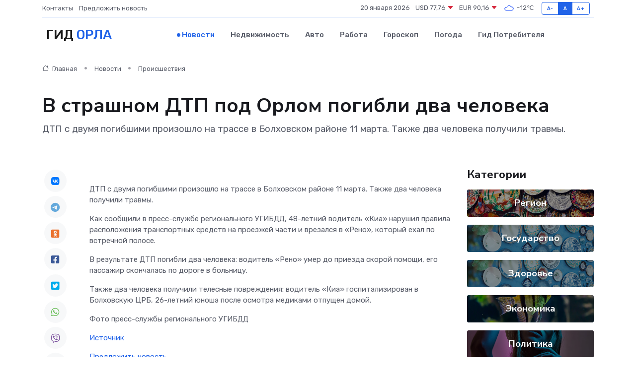

--- FILE ---
content_type: text/html; charset=utf-8
request_url: https://www.google.com/recaptcha/api2/aframe
body_size: 257
content:
<!DOCTYPE HTML><html><head><meta http-equiv="content-type" content="text/html; charset=UTF-8"></head><body><script nonce="lVUNpxveDfaZzrcdo8OYeQ">/** Anti-fraud and anti-abuse applications only. See google.com/recaptcha */ try{var clients={'sodar':'https://pagead2.googlesyndication.com/pagead/sodar?'};window.addEventListener("message",function(a){try{if(a.source===window.parent){var b=JSON.parse(a.data);var c=clients[b['id']];if(c){var d=document.createElement('img');d.src=c+b['params']+'&rc='+(localStorage.getItem("rc::a")?sessionStorage.getItem("rc::b"):"");window.document.body.appendChild(d);sessionStorage.setItem("rc::e",parseInt(sessionStorage.getItem("rc::e")||0)+1);localStorage.setItem("rc::h",'1768891520518');}}}catch(b){}});window.parent.postMessage("_grecaptcha_ready", "*");}catch(b){}</script></body></html>